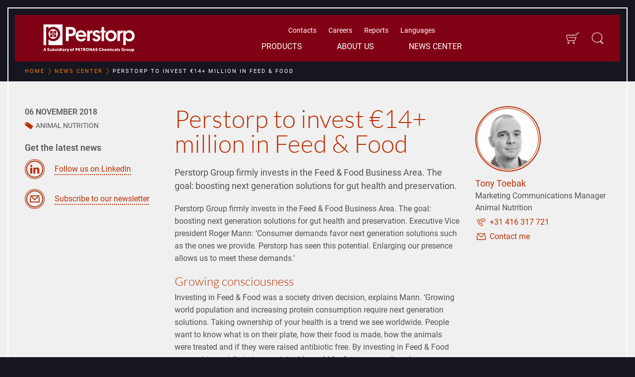

--- FILE ---
content_type: application/javascript
request_url: https://www.perstorp.com/dist/js/4-2928dbb7.pkg.js
body_size: 3917
content:
(window["webpackJsonp"] = window["webpackJsonp"] || []).push([[4],{

/***/ "./src/feature/cart/cart.js":
/*!**********************************!*\
  !*** ./src/feature/cart/cart.js ***!
  \**********************************/
/*! no static exports found */
/***/ (function(module, exports, __webpack_require__) {

"use strict";


Object.defineProperty(exports, "__esModule", {
	value: true
});

var _createClass = function () { function defineProperties(target, props) { for (var i = 0; i < props.length; i++) { var descriptor = props[i]; descriptor.enumerable = descriptor.enumerable || false; descriptor.configurable = true; if ("value" in descriptor) descriptor.writable = true; Object.defineProperty(target, descriptor.key, descriptor); } } return function (Constructor, protoProps, staticProps) { if (protoProps) defineProperties(Constructor.prototype, protoProps); if (staticProps) defineProperties(Constructor, staticProps); return Constructor; }; }();

var _lodash = __webpack_require__(/*! lodash */ "./node_modules/lodash/lodash.js");

var _base = __webpack_require__(/*! ../../foundation/base/base */ "./src/foundation/base/base.js");

var _base2 = _interopRequireDefault(_base);

var _sectionTemplate = __webpack_require__(/*! ./section-template */ "./src/feature/cart/section-template.js");

var _cartCookie = __webpack_require__(/*! ../../foundation/utilities/cartCookie */ "./src/foundation/utilities/cartCookie.js");

var _debounce = __webpack_require__(/*! ../../foundation/utilities/debounce */ "./src/foundation/utilities/debounce.js");

var _screenSize = __webpack_require__(/*! ../../foundation/utilities/screenSize */ "./src/foundation/utilities/screenSize.js");

function _interopRequireDefault(obj) { return obj && obj.__esModule ? obj : { default: obj }; }

function _classCallCheck(instance, Constructor) { if (!(instance instanceof Constructor)) { throw new TypeError("Cannot call a class as a function"); } }

function _possibleConstructorReturn(self, call) { if (!self) { throw new ReferenceError("this hasn't been initialised - super() hasn't been called"); } return call && (typeof call === "object" || typeof call === "function") ? call : self; }

function _inherits(subClass, superClass) { if (typeof superClass !== "function" && superClass !== null) { throw new TypeError("Super expression must either be null or a function, not " + typeof superClass); } subClass.prototype = Object.create(superClass && superClass.prototype, { constructor: { value: subClass, enumerable: false, writable: true, configurable: true } }); if (superClass) Object.setPrototypeOf ? Object.setPrototypeOf(subClass, superClass) : subClass.__proto__ = superClass; }

var classes = {
	active: 'o-cart--active',
	open: 'o-cart--open',
	pinned: 'o-cart--pinned',
	slide: 'o-cart--slide-in'
};

var Cart = function (_BaseFeature) {
	_inherits(Cart, _BaseFeature);

	function Cart(element) {
		_classCallCheck(this, Cart);

		var _this = _possibleConstructorReturn(this, (Cart.__proto__ || Object.getPrototypeOf(Cart)).call(this, element));

		_this.el = element;
		_this.body = window.features.dom.body;
		_this.initDomCache();
		_this.cookieName = 'PSTCART';
		_this.removeButtons = null;

		// Pinning option
		_this.lastKnownScrollY = 0;
		_this.currentScrollY = 0;
		_this.ticking = false;
		_this.mobileThreshold = 68;
		_this.desktopThreshold = 115;

		// Update scroll threshold depending on screen size
		_this.scrollDownThreshold = (0, _screenSize.getScreensize)() <= 640 ? _this.mobileThreshold : _this.desktopThreshold;

		_this.initEvents();
		_this.addSubscriptions();
		_this.updateCartFromCookies();
		_this.attatchResize();
		return _this;
	}

	_createClass(Cart, [{
		key: 'initEvents',
		value: function initEvents() {
			var _this2 = this;

			// window.addEventListener('CookieInformationConsentGiven', function (event) { 
			// 	if (CookieInformation.getConsentGivenFor('cookie_cat_necessary')) {
			// 		initCartCookie();
			// 	} 
			// 	}, false); 

			document.addEventListener('scroll', function () {
				return _this2.attachScroll();
			});

			this.addEventListener(this.dom.link, 'click', function (e) {
				e.preventDefault();
				if (_this2.el.classList.contains(classes.open)) {
					_this2.close();
				} else {
					_this2.open();
				}
			});
			this.addEventListener(this.dom.close, 'click', function (e) {
				e.preventDefault();
				_this2.close();
			});
		}
	}, {
		key: 'addSubscriptions',
		value: function addSubscriptions() {
			var _this3 = this;

			// Used by AddToCart to trigger update when new item is added
			this.subscribe('/cart/updateCart', function () {
				_this3.updateCartFromCookies();
			});

			this.subscribe('/header/action/switch', function () {
				if (_this3.el.classList.contains(classes.open)) {
					_this3.close();
				}
			});

			this.subscribe('/profile/open', function () {
				_this3.close();
			});

			this.subscribe('/cart/openCart', function () {
				var open = _this3.el.classList.contains(classes.open); // Get state
				_this3.open(); // Try to open
				if (window.pageYOffset > _this3.scrollDownThreshold) {
					if (!open) {
						_this3.addSlide(); // If scrolled we should animate if not already open
					}
					_this3.pin();
				}
			});
		}

		/* ** Scroll and resize events ** */

	}, {
		key: 'attachScroll',
		value: function attachScroll() {
			this.currentScrollY = window.pageYOffset;
			if (this.currentScrollY < this.scrollDownThreshold) {
				this.requestTick(false);
			} else if (this.currentScrollY > this.scrollDownThreshold) {
				this.requestTick(true);
			}
		}
	}, {
		key: 'attatchResize',
		value: function attatchResize() {
			var _this4 = this;

			var debouncedGetBreakpoint = (0, _debounce.debounce)(function () {
				_this4.scrollDownThreshold = (0, _screenSize.getScreensize)() <= 640 ? _this4.mobileThreshold : _this4.desktopThreshold;
			}, 250);

			window.addEventListener('resize', debouncedGetBreakpoint);
		}

		/* ** Handle scroll tick ** */

	}, {
		key: 'requestTick',
		value: function requestTick(pin) {
			if (!this.ticking && !pin) {
				requestAnimationFrame(this.unPin.bind(this));
			} else if (!this.ticking && pin) {
				requestAnimationFrame(this.pin.bind(this));
			}
			this.ticking = true;
		}
	}, {
		key: 'updateRemoveLinks',
		value: function updateRemoveLinks() {
			var _this5 = this;

			this.removeButtons = this.el.querySelectorAll('[data-js="cart__remove"]');
			this.removeButtons.forEach(function (item) {
				_this5.addEventListener(item, 'click', function (e) {
					e.stopPropagation();
					e.preventDefault();
					_this5.removeItem(item);
				});
			});
		}

		/* Cart item functions */

	}, {
		key: 'updateCartFromCookies',
		value: function updateCartFromCookies() {
			var cart = (0, _cartCookie.getCartAsJson)();
			if (!cart) return;
			var sections = [];
			var count = 0;
			Object.keys(cart).forEach(function (key) {
				count += Object.keys(cart[key]).length; // Update count variable for each item
				// For each section in cart, sort items based on section name
				var group = (0, _lodash.groupBy)(cart[key], function (item) {
					return item.section.name;
				});
				Object.keys(group).forEach(function (item) {
					sections.push((0, _sectionTemplate.generateSectionFromJson)(group[item]));
				});
			});
			// Add html to cart content
			this.dom.contentTarget.innerHTML = sections.join('');
			this.setCartCount(count); // Update icon with count
			this.updateRemoveLinks(); // Update remove links
		}
	}, {
		key: 'removeItem',
		value: function removeItem(item) {
			var productId = item.getAttribute('data-product-id');
			var sectionId = item.getAttribute('data-section-id');
			var removed = (0, _cartCookie.removeCartItemFromCookie)(productId, sectionId);
			if (removed) {
				this.updateCartFromCookies(); // Update cart content
				this.publish('/cart/updateAddLinks'); // Update page links
				this.publish('/cart/removeItemFromCheckout', { id: productId, section: sectionId }); // Remove item from checkout page
			}
		}
	}, {
		key: 'setCartCount',
		value: function setCartCount(count) {
			if (count > 0) {
				this.setActiveState();
			} else {
				this.setNonActiveState();
			}
			this.dom.count.innerHTML = count;
		}

		/* Pinning functions */

	}, {
		key: 'pin',
		value: function pin() {
			var _this6 = this;

			if (!this.el.classList.contains(classes.pinned) && this.el.classList.contains(classes.open)) {
				this.el.classList.add(classes.pinned);
			}
			setTimeout(function () {
				_this6.removeSlide();
			}, 250); // This time equals the animation time corresponding in the stylesheet of cart
			this.ticking = false;
		}
	}, {
		key: 'unPin',
		value: function unPin() {
			if (this.el.classList.contains(classes.pinned)) {
				this.el.classList.remove(classes.pinned);
			}
			this.ticking = false;
		}

		/* Slide functions */

	}, {
		key: 'addSlide',
		value: function addSlide() {
			if (!this.el.classList.contains(classes.slide)) {
				this.el.classList.add(classes.slide);
			}
		}
	}, {
		key: 'removeSlide',
		value: function removeSlide() {
			if (this.el.classList.contains(classes.slide)) {
				this.el.classList.remove(classes.slide);
			}
		}

		/* State of cart icon functions */

	}, {
		key: 'setNonActiveState',
		value: function setNonActiveState() {
			if (this.el.classList.contains(classes.active)) this.el.classList.remove(classes.active);
		}
	}, {
		key: 'setActiveState',
		value: function setActiveState() {
			if (!this.el.classList.contains(classes.active)) this.el.classList.add(classes.active);
		}

		/* Toggle functions */

	}, {
		key: 'toggle',
		value: function toggle() {
			if (this.el.classList.contains(classes.open)) {
				this.close();
			} else {
				this.open();
			}
		}
	}, {
		key: 'open',
		value: function open() {
			this.publish('/cart/open');
			if (!this.el.classList.contains(classes.open)) this.el.classList.add(classes.open);
		}
	}, {
		key: 'close',
		value: function close() {
			if (this.el.classList.contains(classes.open)) {
				// Remove open and pinned classes
				this.el.classList.remove(classes.open);
				this.el.classList.remove(classes.pinned);
			}
		}
	}]);

	return Cart;
}(_base2.default);

exports.default = Cart;

/***/ }),

/***/ "./src/feature/cart/section-template.js":
/*!**********************************************!*\
  !*** ./src/feature/cart/section-template.js ***!
  \**********************************************/
/*! no static exports found */
/***/ (function(module, exports, __webpack_require__) {

"use strict";


Object.defineProperty(exports, "__esModule", {
	value: true
});
exports.generateSectionFromJson = generateSectionFromJson;
function generateSectionFromJson(group) {
	return '\n\t<div class="o-cart__section">\n\t\t<h2 class="o-cart__section-header">' + group[0].section.name + '</h2>\n\t\t<ul class="o-cart__items">\n\t\t\t' + group.map(function (item) {
		return '\n\t\t\t<li class="o-cart__item">\n\t\t\t\t<span>' + item.name + '</span>\n\t\t\t\t\t<a href="#" data-product-id="' + item.id + '" data-section-id="' + item.section.id + '" data-js="cart__remove">\n\t\t\t\t\t\t<span class="a-icon a-link__icon o-cart__delete-icon">\n\t\t\t\t\t\t\t<svg class="a-icon__asset">\n\t\t\t\t\t\t\t\t<use xlink:href="#icon_trashcan" xmlns:xlink="http://www.w3.org/1999/xlink"></use>\n\t\t\t\t\t\t\t</svg>\n\t\t\t\t\t\t</span>\n\t\t\t\t</a>\n\t\t\t</li>';
	}).join('') + '\n\t\t</ul>\n\t</div>\n';
}

/***/ }),

/***/ "./src/foundation/utilities/cartCookie.js":
/*!************************************************!*\
  !*** ./src/foundation/utilities/cartCookie.js ***!
  \************************************************/
/*! no static exports found */
/***/ (function(module, exports, __webpack_require__) {

"use strict";


Object.defineProperty(exports, "__esModule", {
	value: true
});
exports.initCartCookie = initCartCookie;
exports.resetCookie = resetCookie;
exports.getCartAsJson = getCartAsJson;
exports.setNewCookie = setNewCookie;
exports.findItemInCookie = findItemInCookie;
exports.addCartItemToCookie = addCartItemToCookie;
exports.removeCartItemFromCookie = removeCartItemFromCookie;
exports.getNumberOfCartItems = getNumberOfCartItems;

var _tinyCookie = __webpack_require__(/*! tiny-cookie */ "./node_modules/tiny-cookie/es/index.js");

var _lodash = __webpack_require__(/*! lodash */ "./node_modules/lodash/lodash.js");

var cookieName = 'PSTCART';
var cookieBase = {
	cart: {}
};

var cartSections = {
	documents: 'documents'
};

function initCartCookie() {
	if ((0, _tinyCookie.getCookie)(cookieName)) return;
	var date = new Date();
	date.setDate(date.getDate() + 365);
	(0, _tinyCookie.setCookie)(cookieName, JSON.stringify(cookieBase), { expires: date });
}

function resetCookie() {
	var date = new Date();
	date.setDate(date.getDate() + 365);
	(0, _tinyCookie.setCookie)(cookieName, JSON.stringify(cookieBase), { expires: date });
}

function getCartAsJson() {
	var c = (0, _tinyCookie.getCookie)(cookieName);
	if (!c) {
		return {};
	};
	var cart = JSON.parse(c);
	return cart.cart;
}

function setNewCookie(data) {
	var cookie = { cart: {} };
	cookie.cart = data;
	var date = new Date();
	date.setDate(date.getDate() + 365);
	(0, _tinyCookie.setCookie)(cookieName, JSON.stringify(cookie), { expires: date });
}

function findItemInCookie(productId, sectionId) {
	var exists = false;
	var cart = getCartAsJson();
	// Pattern used to find item in cookie
	var pattern = { id: productId, section: { id: sectionId } };

	Object.keys(cart).forEach(function (key) {
		// Check if item exists
		if (!(0, _lodash.isEmpty)((0, _lodash.pickBy)(cart[key], pattern))) {
			exists = true;
		}
	});

	return exists;
}

function addCartItemToCookie(item, documentSection) {
	var cart = getCartAsJson();
	// If this should be set as a document, use document as identifier
	var sectionIdentifier = documentSection ? cartSections.documents : (0, _lodash.camelCase)(item.section.name);
	// Pattern used to find item in cookie
	var pattern = { id: item.id, section: { id: item.section.id } };

	if (cart[sectionIdentifier]) {
		// Only add item if it does not exist
		if ((0, _lodash.isEmpty)((0, _lodash.pickBy)(cart[sectionIdentifier], pattern))) {
			cart[sectionIdentifier].push(item);
			setNewCookie(cart);
		}
	} else {
		// If sections doesnt exist, create it and add item
		cart[sectionIdentifier] = [];
		cart[sectionIdentifier].push(item);
		setNewCookie(cart);
	}
}

function removeCartItemFromCookie(productId, sectionId) {
	var r = false; // Value updated if an item is removed
	var cart = getCartAsJson();
	var data = {};
	Object.keys(cart).forEach(function (key) {
		// Check if item exists
		r = r ? true : !(0, _lodash.isEmpty)((0, _lodash.pickBy)(cart[key], { id: productId, section: { id: sectionId } }));
		// Dont pick out item that should be removed
		var sectionItems = (0, _lodash.reject)(cart[key], { id: productId, section: { id: sectionId } });
		// Create section again based on remaining items
		if (sectionItems.length > 0) {
			data[key] = sectionItems;
		}
	});
	setNewCookie(data);
	return r;
}

function getNumberOfCartItems() {
	var cart = getCartAsJson();
	var count = 0;
	Object.keys(cart).forEach(function (key) {
		count += Object.keys(cart[key]).length; // Update count variable for each item
	});
	return count;
}

/***/ })

}]);
//# sourceMappingURL=4-2928dbb7.pkg.js.map